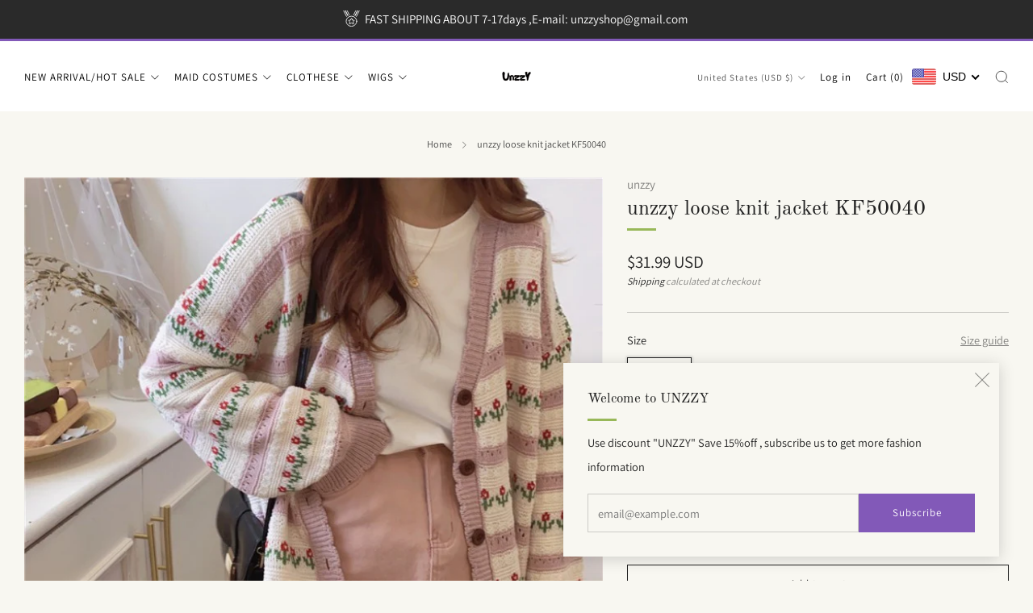

--- FILE ---
content_type: text/javascript
request_url: https://www.unzzy.com/cdn/shop/t/16/assets/ajax-cart.js?v=75524019650848056511687922200
body_size: 2879
content:
typeof ShopifyAPI>"u"&&(ShopifyAPI={});function attributeToString(attribute){return typeof attribute!="string"&&(attribute+="",attribute==="undefined"&&(attribute="")),jQuery.trim(attribute)}ShopifyAPI.onCartUpdate=function(cart){},ShopifyAPI.updateCartNote=function(note,callback){var $body2=$(document.body),params={type:"POST",url:theme.routes.cartUrl+"/update.js",data:"note="+attributeToString(note),dataType:"json",beforeSend:function(){$body2.trigger("beforeUpdateCartNote.ajaxCart",note)},success:function(cart){typeof callback=="function"?callback(cart):ShopifyAPI.onCartUpdate(cart),$body2.trigger("afterUpdateCartNote.ajaxCart",[note,cart])},error:function(XMLHttpRequest2,textStatus2){$body2.trigger("errorUpdateCartNote.ajaxCart",[XMLHttpRequest2,textStatus2]),ShopifyAPI.onError(XMLHttpRequest2,textStatus2)},complete:function(jqxhr,text){$body2.trigger("completeUpdateCartNote.ajaxCart",[this,jqxhr,text])}};jQuery.ajax(params)},ShopifyAPI.onError=function(XMLHttpRequest,textStatus){if(navigator.onLine){var data=eval("("+XMLHttpRequest.responseText+")");data.message&&alert(data.message+"("+data.status+"): "+data.description)}},ShopifyAPI.addItemFromForm=function(form2,callback,errorCallback){var $body2=$(document.body),params={type:"POST",url:theme.routes.cartAddUrl+".js",data:jQuery(form2).serialize(),dataType:"json",beforeSend:function(jqxhr,settings2){$body2.trigger("beforeAddItem.ajaxCart",form2)},success:function(line_item){typeof callback=="function"?callback(line_item,form2):ShopifyAPI.onItemAdded(line_item,form2),$body2.trigger("afterAddItem.ajaxCart",[line_item,form2])},error:function(XMLHttpRequest2,textStatus2){errorCallback&&typeof errorCallback=="function"?errorCallback(XMLHttpRequest2,textStatus2,form2):ShopifyAPI.onError(XMLHttpRequest2,textStatus2),$body2.trigger("errorAddItem.ajaxCart",[XMLHttpRequest2,textStatus2])},complete:function(jqxhr,text){$body2.trigger("completeAddItem.ajaxCart",[this,jqxhr,text])}};jQuery.ajax(params)},ShopifyAPI.getCart=function(callback){$(document.body).trigger("beforeGetCart.ajaxCart"),jQuery.getJSON(theme.routes.cartUrl+".js",function(cart,textStatus2){typeof callback=="function"?callback(cart):ShopifyAPI.onCartUpdate(cart),$(document.body).trigger("afterGetCart.ajaxCart",cart)})},ShopifyAPI.changeItem=function(line,quantity,callback,errorCallback){var $body2=$(document.body),params={type:"POST",url:theme.routes.cartChangeUrl+".js",data:"quantity="+quantity+"&line="+line,dataType:"json",beforeSend:function(){$body2.trigger("beforeChangeItem.ajaxCart",[line,quantity])},success:function(cart){typeof callback=="function"?callback(cart):ShopifyAPI.onCartUpdate(cart),$body2.trigger("afterChangeItem.ajaxCart",[line,quantity,cart])},error:function(XMLHttpRequest2,textStatus2){typeof errorCallback=="function"?errorCallback(XMLHttpRequest2,textStatus2):ShopifyAPI.onError(XMLHttpRequest2,textStatus2),$body2.trigger("errorChangeItem.ajaxCart",[XMLHttpRequest2,textStatus2])},complete:function(jqxhr,text){$body2.trigger("completeChangeItem.ajaxCart",[this,jqxhr,text])}};jQuery.ajax(params)};var ajaxCart=function(module,$){"use strict";var init,initForm,loadCart,settings,isUpdating,$body,$formContainer,$addToCart,$cartCountSelector,$cartCostSelector,$cartContainer,$drawerContainer,$emptySelector,$triggerSelector,updateCountPrice,formOverride,itemAddedCallback,itemErrorCallback,cartUpdateCallback,buildCart,cartCallback,adjustCart,adjustCartCallback,adjustCartErrorCallback,createQtySelectors,qtySelectors,validateQty;init=function(options){settings={sourceId:"#CartTemplate",formSelector:'form[action^="/cart/add"]',cartContainer:"#CartContainer",addToCartSelector:'input[type="submit"]',cartCountSelector:null,cartCostSelector:null,triggerSelector:null,emptySelector:null,moneyFormat:"$",disableAjaxCart:!1,enableQtySelectors:!0},$.extend(settings,options),$formContainer=$(settings.formSelector),$cartContainer=$(settings.cartContainer),$addToCart=$formContainer.find(settings.addToCartSelector),$cartCountSelector=$(settings.cartCountSelector),$cartCostSelector=$(settings.cartCostSelector),$emptySelector=$(settings.emptySelector),$triggerSelector=$(settings.triggerSelector),$body=$(document.body),isUpdating=!1,$formContainer.find('[name="id"]').removeAttr("disabled"),settings.enableQtySelectors&&qtySelectors(),!settings.disableAjaxCart&&$addToCart.length&&formOverride(),adjustCart(),window.theme.ajaxCartInitiated=!0},initForm=function(form2){if(!form2)return;const $form=$(form2),$thisAddToCart=$form.find(settings.addToCartSelector);$form.find('[name="id"]').removeAttr("disabled"),settings.enableQtySelectors&&qtySelectors(form2),!settings.disableAjaxCart&&$thisAddToCart.length&&formOverride(form2)},loadCart=function(){$body.addClass("drawer--is-loading"),ShopifyAPI.getCart(cartUpdateCallback)},updateCountPrice=function(cart){$cartCountSelector&&($cartCountSelector.html(cart.item_count).removeClass("hidden-count"),cart.item_count===0&&$cartCountSelector.addClass("hidden-count")),$cartCostSelector&&$cartCostSelector.html(Shopify.formatMoney(cart.total_price,settings.moneyFormat))},formOverride=function(form2){const submitCallback=evt=>{evt.preventDefault();var thisAddToCart=$(evt.target).find(settings.addToCartSelector);thisAddToCart.removeClass("is-added").addClass("is-adding"),$(".qty-error").remove(),ShopifyAPI.addItemFromForm(evt.target,itemAddedCallback,itemErrorCallback)};form2?($(form2).find('[name="id"]').removeAttr("disabled"),$(form2).on("submit",submitCallback)):$formContainer.on("submit",submitCallback)};var thisProduct={};return itemAddedCallback=function(product,form2){var $body2=$(document.body),thisAddToCart=$(form2).find(settings.addToCartSelector);thisAddToCart.removeClass("is-adding").addClass("is-added"),form2.querySelector(".js-product-add.is-added").addEventListener("animationend",function(){const quickShopElement=form2.closest("quick-shop"),addedFromCard=!!form2.closest(".product-card");thisAddToCart.removeClass("is-added"),$body2.trigger("afterButtonAnimation.ajaxCart",[quickShopElement,addedFromCard])},{once:!0}),form2.classList.contains("product-form--card")&&form2.closest(".product-card--trigger-icon")&&form2.closest(".product-card--trigger-icon").addEventListener("mouseleave",function(){thisAddToCart.removeClass("is-added")},{once:!0}),form2.classList.contains("product-form--card")&&form2.closest(".mfp-content")&&form2.closest("quick-shop").addEventListener("closed.quickShop",function(){thisAddToCart.removeClass("is-added")},{once:!0}),thisProduct=product,ShopifyAPI.getCart(cartUpdateCallback)},itemErrorCallback=function(XMLHttpRequest,textStatus,form){var data=eval("("+XMLHttpRequest.responseText+")");$addToCart.removeClass("is-adding is-added"),data&&data.message&&data.status==422&&$(form).after('<div class="errors qty-error u-small">'+data.description+"</div>")},cartUpdateCallback=function(cart){updateCountPrice(cart),buildCart(cart)},buildCart=function(cart){if($cartContainer.empty(),cart.item_count===0){$(settings.emptySelector).show(),$(settings.emptySelector).attr("aria-hidden","false"),$(settings.cartContainer).hide(),$(settings.triggerSelector).removeClass("js-cart-full"),cartCallback(cart);return}else $(settings.emptySelector).hide(),$(settings.emptySelector).attr("aria-hidden","true"),$(settings.cartContainer).show(),$(settings.triggerSelector).addClass("js-cart-full");var items=[],item={},thisItem=thisProduct,data2={},source=$(settings.sourceId).html(),template=Handlebars.compile(source);if($.each(cart.items,function(index,cartItem){if(cartItem.image!=null)var prodImg=cartItem.image.replace(/(\.[^.]*)$/,"_240x$1").replace("http:","");else var prodImg=null;var selling_plan_name2=cartItem.selling_plan_allocation?cartItem.selling_plan_allocation.selling_plan.name:null;selling_plan_name2?selling_plan_name2=selling_plan_name2:selling_plan_name2=null;var unitPriceExists2;if(typeof cartItem.unit_price<"u"){unitPriceExists2=!0;var unitPrice2=cartItem.unit_price,unitReferenceValue2=cartItem.unit_price_measurement.reference_value,unitReferenceUnit2=cartItem.unit_price_measurement.reference_unit}else unitPriceExists2=!1;item={key:cartItem.key,line:index+1,url:cartItem.url,img:prodImg,name:cartItem.product_title,variation:cartItem.variant_title,properties:cartItem.properties,sellingPlan:selling_plan_name2,itemAdd:cartItem.quantity+1,itemMinus:cartItem.quantity-1,itemQty:cartItem.quantity,price:Shopify.formatMoney(cartItem.price,settings.moneyFormat),originalPrice:Shopify.formatMoney(cartItem.original_price,settings.moneyFormat),vendor:cartItem.vendor,linePrice:Shopify.formatMoney(cartItem.final_line_price,settings.moneyFormat),originalLinePrice:Shopify.formatMoney(cartItem.original_line_price,settings.moneyFormat),unitPriceExists:unitPriceExists2,unitPrice:Shopify.formatMoney(unitPrice2,settings.moneyFormat),unitReferenceValue:unitReferenceValue2,unitReferenceUnit:unitReferenceUnit2,lineDiscount:cartItem.line_level_discount_allocations.length,lineDiscounts:cartItem.line_level_discount_allocations.map(function(obj){return Object.keys(obj).reduce(function(acc,key){return key==="amount"?acc[key]=Shopify.formatMoney(obj[key],settings.moneyFormat):acc[key]=obj[key],acc},{})}),lineDiscountedPrice:Shopify.formatMoney(cartItem.final_line_price,settings.moneyFormat),discounts:cartItem.discounts,discountPrice:Shopify.formatMoney(cartItem.original_price-cartItem.discounted_price,settings.moneyFormat),discountsApplied:cartItem.line_price!==cartItem.original_line_price,discountedPrice:Shopify.formatMoney(cartItem.discounted_price,settings.moneyFormat)},items.push(item)}),typeof thisItem.product_title<"u"){var thisImg;thisItem.image!=null?thisImg=thisItem.image.replace(/(\.[^.]*)$/,"_240x$1").replace("http:",""):thisImg=null;var selling_plan_name=thisItem.selling_plan_allocation?thisItem.selling_plan_allocation.selling_plan.name:null;selling_plan_name?selling_plan_name=selling_plan_name:selling_plan_name=null;var unitPriceExists;if(typeof thisItem.unit_price<"u"){unitPriceExists=!0;var unitPrice=thisItem.unit_price,unitReferenceValue=thisItem.unit_price_measurement.reference_value,unitReferenceUnit=thisItem.unit_price_measurement.reference_unit}else unitPriceExists=!1;thisItem={img:thisImg,name:thisItem.product_title,qty:thisItem.quantity,url:thisItem.url,variation:thisItem.variant_title,sellingPlan:selling_plan_name,vendor:thisItem.vendor,price:Shopify.formatMoney(thisItem.price,settings.moneyFormat),originalPrice:Shopify.formatMoney(thisItem.original_price,settings.moneyFormat),unitPriceExists,unitPrice:Shopify.formatMoney(unitPrice,settings.moneyFormat),unitReferenceValue,unitReferenceUnit}}data2={items,thisItem,note:cart.note,totalPrice:Shopify.formatMoney(cart.total_price,settings.moneyFormat),cartDiscount:cart.cart_level_discount_applications.length,cartDiscounts:cart.cart_level_discount_applications.map(function(obj){return Object.keys(obj).reduce(function(acc,key){return key==="total_allocated_amount"?acc[key]=Shopify.formatMoney(obj[key],settings.moneyFormat):acc[key]=obj[key],acc},{})}),totalCartDiscount:cart.total_discount===0?0:"You're saving [savings]".replace("[savings]",Shopify.formatMoney(cart.total_discount,settings.moneyFormat)),totalCartDiscountApplied:cart.total_discount!==0},$cartContainer.append(template(data2)),cartCallback(cart)},cartCallback=function(cart){$body.removeClass("drawer--is-loading"),$body.trigger("afterCartLoad.ajaxCart",cart),window.Shopify&&Shopify.StorefrontExpressButtons&&Shopify.StorefrontExpressButtons.initialize()},adjustCart=function(){$body.on("click",".ajaxcart__qty-adjust",function(){if(!isUpdating){var $el=$(this),line=$el.data("line"),$qtySelector2=$el.siblings(".ajaxcart__qty-num"),qty=parseInt($qtySelector2.val().replace(/\D/g,"")),qty=validateQty(qty);$el.hasClass("ajaxcart__qty--plus")?qty+=1:(qty-=1,qty<=0&&(qty=0)),line?updateQuantity(line,qty):$qtySelector2.val(qty)}}),$body.on("click",".ajaxcart__remove",function(){if(!isUpdating){var $el=$(this),line=$el.data("line");$el.attr("disabled","disabled"),line?updateQuantity(line,0):$qtySelector.val(0)}}),$body.on("change",".ajaxcart__qty-num",function(){if(!isUpdating){var $el=$(this),line=$el.data("line"),qty=parseInt($el.val().replace(/\D/g,"")),qty=validateQty(qty);line&&updateQuantity(line,qty)}}),$body.on("submit","form.ajaxcart",function(evt){isUpdating&&evt.preventDefault()}),$body.on("focus",".ajaxcart__qty-adjust",function(){var $el=$(this);setTimeout(function(){$el.select()},50)});function updateQuantity(line,qty){isUpdating=!0;var $row=$('.ajaxcart__row[data-line="'+line+'"]').addClass("is-loading");qty===0&&$row.parent().addClass("is-removed"),setTimeout(function(){ShopifyAPI.changeItem(line,qty,adjustCartCallback,adjustCartErrorCallback)},250)}$body.on("change",'textarea[name="note"]',function(){var newNote=$(this).val();ShopifyAPI.updateCartNote(newNote,function(cart){})})},adjustCartCallback=function(cart){$cartContainer.find(".errors").remove(),updateCountPrice(cart),setTimeout(function(){isUpdating=!1,ShopifyAPI.getCart(buildCart)},150)},adjustCartErrorCallback=function(XMLHttpRequest,textStatus){const data=eval("("+XMLHttpRequest.responseText+")"),form=$cartContainer.find("form");if(data&&data.message)data.status==422&&form.before(`<div class="errors qty-error u-small">${data.description}</div>`);else{const message=textStatus==="error"&&!navigator.onLine?"No internet connection":textStatus;form.before(`<div class="errors u-small">${message}</div>`)}isUpdating=!1,$cartContainer.find(".is-removed").removeClass("is-removed"),$cartContainer.find(".is-loading").removeClass("is-loading"),$cartContainer.find(".ajaxcart__remove").attr("disabled",!1)},createQtySelectors=function(){$('input[type="number"].js-qty-input',$cartContainer).length&&$('input[type="number"].js-qty-input',$cartContainer).each(function(){var $el=$(this),currentQty=$el.val(),itemAdd=currentQty+1,itemMinus=currentQty-1,itemQty=currentQty,source=$("#AjaxQty").html(),template=Handlebars.compile(source),data2={key:$el.data("id"),itemQty,itemAdd,itemMinus};$el.after(template(data2)).remove()})},qtySelectors=function(form2){const setUpNumInputs=el=>{if(!el.parentElement.classList.contains("js-qty")){var $el=$(el),currentQty=$el.val(),inputName=$el.attr("name"),inputId=$el.attr("id"),formId=$el.attr("form"),itemAdd=currentQty+1,itemMinus=currentQty-1,itemQty=currentQty,source=$("#JsQty").html(),template=Handlebars.compile(source),data2={key:$el.data("id"),itemQty,itemAdd,itemMinus,inputName,inputId,formId};$el.after(template(data2)).remove()}},numberAdjust=e=>{var $el=$(e.target),id=$el.data("id"),$qtySelector2=$el.siblings(".js-qty__num"),qty=parseInt($qtySelector2.val().replace(/\D/g,"")),qty=validateQty(qty);$el.hasClass("js-qty__adjust--plus")?qty+=1:(qty-=1,qty<=1&&(qty=1)),$qtySelector2.val(qty)};if(form2){const numInputs=form2.querySelector('input[type="number"].js-qty-input')||document.querySelector(`input[type="number"][form="${form2.getAttribute("id")}"].js-qty-input`);numInputs&&setUpNumInputs(numInputs);const qtyAdjustButtons=$(form2).find(".js-qty__adjust").length>0?$(form2).find(".js-qty__adjust"):$(`input[type="number"][form="${form2.getAttribute("id")}"].js-qty-input`).parent().find(".js-qty__adjust");$(qtyAdjustButtons).on("click",numberAdjust)}else{const numInputs=document.querySelectorAll('input[type="number"].js-qty-input');Array.from(numInputs).forEach(el=>setUpNumInputs(el)),$(".js-qty__adjust").on("click",numberAdjust)}},validateQty=function(qty){return parseFloat(qty)==parseInt(qty)&&!isNaN(qty)||(qty=1),qty},module={init,initForm,load:loadCart},module}(ajaxCart||{},jQuery);
//# sourceMappingURL=/cdn/shop/t/16/assets/ajax-cart.js.map?v=75524019650848056511687922200
